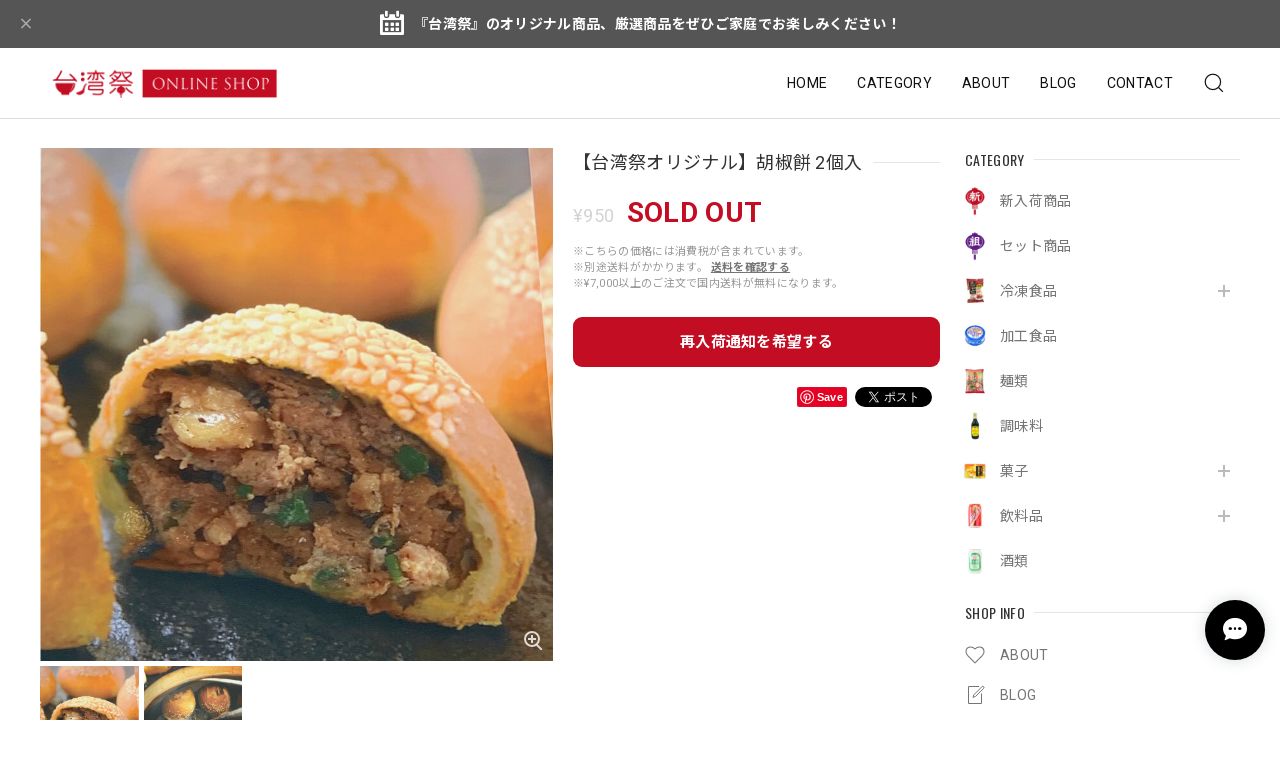

--- FILE ---
content_type: text/html; charset=UTF-8
request_url: https://shopping.taiwanfesta.com/items/68038690/reviews?format=user&score=&page=1
body_size: 1390
content:
				<li class="review01__listChild">
			<figure class="review01__itemInfo">
				<a href="/items/76197265" class="review01__imgWrap">
					<img src="https://baseec-img-mng.akamaized.net/images/item/origin/fcc12914a9b096b7850e409e056917b9.jpg?imformat=generic&q=90&im=Resize,width=146,type=normal" alt="【台湾フルーツ➁】台湾マンゴー 1箱5kg(10～16玉)【100箱限定販売】" class="review01__img">
				</a>
				<figcaption class="review01__item">
					<i class="review01__iconImg ico--good"></i>
					<p class="review01__itemName">【台湾フルーツ➁】台湾マンゴー 1箱5kg(10～16玉)【100箱限定販売】</p>
										<time datetime="2023-08-24" class="review01__date">2023/08/24</time>
				</figcaption>
			</figure><!-- /.review01__itemInfo -->
						<p class="review01__comment">凄く甘くて美味しかったです。</p>
								</li>
				<li class="review01__listChild">
			<figure class="review01__itemInfo">
				<a href="/items/28107840" class="review01__imgWrap">
					<img src="/i/testpro1.png" alt="パイナップルケーキ【台湾祭 × 新東陽】（4個入×5箱）&amp;トートバッグ（1枚）セット" class="review01__img">
				</a>
				<figcaption class="review01__item">
					<i class="review01__iconImg ico--good"></i>
					<p class="review01__itemName">パイナップルケーキ【台湾祭 × 新東陽】（4個入×5箱）&amp;トートバッグ（1枚）セット</p>
										<time datetime="2023-07-25" class="review01__date">2023/07/25</time>
				</figcaption>
			</figure><!-- /.review01__itemInfo -->
								</li>
				<li class="review01__listChild">
			<figure class="review01__itemInfo">
				<a href="/items/76197265" class="review01__imgWrap">
					<img src="https://baseec-img-mng.akamaized.net/images/item/origin/fcc12914a9b096b7850e409e056917b9.jpg?imformat=generic&q=90&im=Resize,width=146,type=normal" alt="【台湾フルーツ➁】台湾マンゴー 1箱5kg(10～16玉)【100箱限定販売】" class="review01__img">
				</a>
				<figcaption class="review01__item">
					<i class="review01__iconImg ico--good"></i>
					<p class="review01__itemName">【台湾フルーツ➁】台湾マンゴー 1箱5kg(10～16玉)【100箱限定販売】</p>
										<time datetime="2023-07-14" class="review01__date">2023/07/14</time>
				</figcaption>
			</figure><!-- /.review01__itemInfo -->
								</li>
				<li class="review01__listChild">
			<figure class="review01__itemInfo">
				<a href="/items/69187566" class="review01__imgWrap">
					<img src="https://baseec-img-mng.akamaized.net/images/item/origin/b441afceed992cdf7ca5e09a6e92f888.jpg?imformat=generic&q=90&im=Resize,width=146,type=normal" alt="台湾青葉魯肉飯料(ルーローハン缶)" class="review01__img">
				</a>
				<figcaption class="review01__item">
					<i class="review01__iconImg ico--good"></i>
					<p class="review01__itemName">台湾青葉魯肉飯料(ルーローハン缶)</p>
										<time datetime="2023-05-31" class="review01__date">2023/05/31</time>
				</figcaption>
			</figure><!-- /.review01__itemInfo -->
								</li>
				<li class="review01__listChild">
			<figure class="review01__itemInfo">
				<a href="/items/69214408" class="review01__imgWrap">
					<img src="https://baseec-img-mng.akamaized.net/images/item/origin/6c360abd1c5aba107e0338331291f125.jpg?imformat=generic&q=90&im=Resize,width=146,type=normal" alt="大同 醤油膏(台湾とろみ醤油)" class="review01__img">
				</a>
				<figcaption class="review01__item">
					<i class="review01__iconImg ico--good"></i>
					<p class="review01__itemName">大同 醤油膏(台湾とろみ醤油)</p>
										<time datetime="2023-05-31" class="review01__date">2023/05/31</time>
				</figcaption>
			</figure><!-- /.review01__itemInfo -->
								</li>
				<li class="review01__listChild">
			<figure class="review01__itemInfo">
				<a href="/items/70289339" class="review01__imgWrap">
					<img src="https://baseec-img-mng.akamaized.net/images/item/origin/4b5daefa65bc88f348a04ee958d21381.jpg?imformat=generic&q=90&im=Resize,width=146,type=normal" alt="台湾豚肉貢丸(豚肉団子) 300g" class="review01__img">
				</a>
				<figcaption class="review01__item">
					<i class="review01__iconImg ico--good"></i>
					<p class="review01__itemName">台湾豚肉貢丸(豚肉団子) 300g</p>
										<time datetime="2023-05-31" class="review01__date">2023/05/31</time>
				</figcaption>
			</figure><!-- /.review01__itemInfo -->
								</li>
				<li class="review01__listChild">
			<figure class="review01__itemInfo">
				<a href="/items/69194503" class="review01__imgWrap">
					<img src="https://baseec-img-mng.akamaized.net/images/item/origin/c5e0787dd8927a868aea15bd81650dd4.jpg?imformat=generic&q=90&im=Resize,width=146,type=normal" alt="龍宏 香脆筍(味付けメンマ)" class="review01__img">
				</a>
				<figcaption class="review01__item">
					<i class="review01__iconImg ico--good"></i>
					<p class="review01__itemName">龍宏 香脆筍(味付けメンマ)</p>
										<time datetime="2023-05-31" class="review01__date">2023/05/31</time>
				</figcaption>
			</figure><!-- /.review01__itemInfo -->
								</li>
				<li class="review01__listChild">
			<figure class="review01__itemInfo">
				<a href="/items/68039316" class="review01__imgWrap">
					<img src="https://baseec-img-mng.akamaized.net/images/item/origin/c716f01e1cf51a3a61f3f28d20539c2d.jpg?imformat=generic&q=90&im=Resize,width=146,type=normal" alt="台湾黒豚香腸 1パック5本入" class="review01__img">
				</a>
				<figcaption class="review01__item">
					<i class="review01__iconImg ico--good"></i>
					<p class="review01__itemName">台湾黒豚香腸 1パック5本入</p>
										<time datetime="2023-05-31" class="review01__date">2023/05/31</time>
				</figcaption>
			</figure><!-- /.review01__itemInfo -->
								</li>
				<li class="review01__listChild">
			<figure class="review01__itemInfo">
				<a href="/items/69193676" class="review01__imgWrap">
					<img src="https://baseec-img-mng.akamaized.net/images/item/origin/4365280fc0f4826bc0340f34ba30f41c.jpg?imformat=generic&q=90&im=Resize,width=146,type=normal" alt="泰山 緑豆湯(緑豆スープ)" class="review01__img">
				</a>
				<figcaption class="review01__item">
					<i class="review01__iconImg ico--good"></i>
					<p class="review01__itemName">泰山 緑豆湯(緑豆スープ)</p>
										<time datetime="2023-05-20" class="review01__date">2023/05/20</time>
				</figcaption>
			</figure><!-- /.review01__itemInfo -->
								</li>
				<li class="review01__listChild">
			<figure class="review01__itemInfo">
				<a href="/items/69211387" class="review01__imgWrap">
					<img src="https://baseec-img-mng.akamaized.net/images/item/origin/102e6251dbafbe8dfef177e3fa44b2a1.jpg?imformat=generic&q=90&im=Resize,width=146,type=normal" alt="台湾パイナップルビール" class="review01__img">
				</a>
				<figcaption class="review01__item">
					<i class="review01__iconImg ico--good"></i>
					<p class="review01__itemName">台湾パイナップルビール</p>
										<time datetime="2023-05-20" class="review01__date">2023/05/20</time>
				</figcaption>
			</figure><!-- /.review01__itemInfo -->
								</li>
				<li class="review01__listChild">
			<figure class="review01__itemInfo">
				<a href="/items/69211364" class="review01__imgWrap">
					<img src="https://baseec-img-mng.akamaized.net/images/item/origin/b948f27feaa77b4e10470147d3a26d80.jpg?imformat=generic&q=90&im=Resize,width=146,type=normal" alt="台湾マンゴービール" class="review01__img">
				</a>
				<figcaption class="review01__item">
					<i class="review01__iconImg ico--good"></i>
					<p class="review01__itemName">台湾マンゴービール</p>
										<time datetime="2023-05-20" class="review01__date">2023/05/20</time>
				</figcaption>
			</figure><!-- /.review01__itemInfo -->
								</li>
				<li class="review01__listChild">
			<figure class="review01__itemInfo">
				<a href="/items/70296406" class="review01__imgWrap">
					<img src="https://baseec-img-mng.akamaized.net/images/item/origin/8cd02b0d48e34a697e7f8dbaae46d653.jpg?imformat=generic&q=90&im=Resize,width=146,type=normal" alt="阿佐伯葱油餅(葱パイ)6枚入り" class="review01__img">
				</a>
				<figcaption class="review01__item">
					<i class="review01__iconImg ico--good"></i>
					<p class="review01__itemName">阿佐伯葱油餅(葱パイ)6枚入り</p>
										<time datetime="2023-05-20" class="review01__date">2023/05/20</time>
				</figcaption>
			</figure><!-- /.review01__itemInfo -->
								</li>
				<li class="review01__listChild">
			<figure class="review01__itemInfo">
				<a href="/items/69210330" class="review01__imgWrap">
					<img src="https://baseec-img-mng.akamaized.net/images/item/origin/6b867ee4b46b4eb68ed5594feee3846d.jpg?imformat=generic&q=90&im=Resize,width=146,type=normal" alt="台湾義美 原味蛋捲 (台湾オリジナルエッグロール)" class="review01__img">
				</a>
				<figcaption class="review01__item">
					<i class="review01__iconImg ico--good"></i>
					<p class="review01__itemName">台湾義美 原味蛋捲 (台湾オリジナルエッグロール)</p>
										<time datetime="2023-05-20" class="review01__date">2023/05/20</time>
				</figcaption>
			</figure><!-- /.review01__itemInfo -->
								</li>
				<li class="review01__listChild">
			<figure class="review01__itemInfo">
				<a href="/items/69194898" class="review01__imgWrap">
					<img src="https://baseec-img-mng.akamaized.net/images/item/origin/e90dcb4ccb963acfa966f1fae7323add.jpg?imformat=generic&q=90&im=Resize,width=146,type=normal" alt="海鴻牌 台湾松花皮蛋(台湾ピータン) 6個入" class="review01__img">
				</a>
				<figcaption class="review01__item">
					<i class="review01__iconImg ico--good"></i>
					<p class="review01__itemName">海鴻牌 台湾松花皮蛋(台湾ピータン) 6個入</p>
										<time datetime="2023-05-20" class="review01__date">2023/05/20</time>
				</figcaption>
			</figure><!-- /.review01__itemInfo -->
								</li>
				<li class="review01__listChild">
			<figure class="review01__itemInfo">
				<a href="/items/69187566" class="review01__imgWrap">
					<img src="https://baseec-img-mng.akamaized.net/images/item/origin/b441afceed992cdf7ca5e09a6e92f888.jpg?imformat=generic&q=90&im=Resize,width=146,type=normal" alt="台湾青葉魯肉飯料(ルーローハン缶)" class="review01__img">
				</a>
				<figcaption class="review01__item">
					<i class="review01__iconImg ico--good"></i>
					<p class="review01__itemName">台湾青葉魯肉飯料(ルーローハン缶)</p>
										<time datetime="2023-05-20" class="review01__date">2023/05/20</time>
				</figcaption>
			</figure><!-- /.review01__itemInfo -->
								</li>
				<li class="review01__listChild">
			<figure class="review01__itemInfo">
				<a href="/items/28107840" class="review01__imgWrap">
					<img src="/i/testpro1.png" alt="パイナップルケーキ【台湾祭 × 新東陽】（4個入×5箱）&amp;トートバッグ（1枚）セット" class="review01__img">
				</a>
				<figcaption class="review01__item">
					<i class="review01__iconImg ico--good"></i>
					<p class="review01__itemName">パイナップルケーキ【台湾祭 × 新東陽】（4個入×5箱）&amp;トートバッグ（1枚）セット</p>
										<time datetime="2023-05-15" class="review01__date">2023/05/15</time>
				</figcaption>
			</figure><!-- /.review01__itemInfo -->
								</li>
				<li class="review01__listChild">
			<figure class="review01__itemInfo">
				<a href="/items/68038934" class="review01__imgWrap">
					<img src="https://baseec-img-mng.akamaized.net/images/item/origin/4ea55082b665ada4de8c142a1aeea4c2.jpg?imformat=generic&q=90&im=Resize,width=146,type=normal" alt="小籠包(ショーロンポウ) 20個入" class="review01__img">
				</a>
				<figcaption class="review01__item">
					<i class="review01__iconImg ico--good"></i>
					<p class="review01__itemName">小籠包(ショーロンポウ) 20個入</p>
										<time datetime="2023-04-24" class="review01__date">2023/04/24</time>
				</figcaption>
			</figure><!-- /.review01__itemInfo -->
						<p class="review01__comment">何も言う事無し
とりあえず買って食べて美味すぎるから</p>
								</li>
				<li class="review01__listChild">
			<figure class="review01__itemInfo">
				<a href="/items/69196916" class="review01__imgWrap">
					<img src="https://baseec-img-mng.akamaized.net/images/item/origin/2262d73aa27757ebac7218f61ade9abc.jpg?imformat=generic&q=90&im=Resize,width=146,type=normal" alt="台湾名屋 木瓜牛乳(パパイヤミルクジュース)" class="review01__img">
				</a>
				<figcaption class="review01__item">
					<i class="review01__iconImg ico--good"></i>
					<p class="review01__itemName">台湾名屋 木瓜牛乳(パパイヤミルクジュース)</p>
										<time datetime="2023-04-09" class="review01__date">2023/04/09</time>
				</figcaption>
			</figure><!-- /.review01__itemInfo -->
								</li>
				<li class="review01__listChild">
			<figure class="review01__itemInfo">
				<a href="/items/69193676" class="review01__imgWrap">
					<img src="https://baseec-img-mng.akamaized.net/images/item/origin/4365280fc0f4826bc0340f34ba30f41c.jpg?imformat=generic&q=90&im=Resize,width=146,type=normal" alt="泰山 緑豆湯(緑豆スープ)" class="review01__img">
				</a>
				<figcaption class="review01__item">
					<i class="review01__iconImg ico--good"></i>
					<p class="review01__itemName">泰山 緑豆湯(緑豆スープ)</p>
										<time datetime="2023-04-09" class="review01__date">2023/04/09</time>
				</figcaption>
			</figure><!-- /.review01__itemInfo -->
								</li>
				<li class="review01__listChild">
			<figure class="review01__itemInfo">
				<a href="/items/69224959" class="review01__imgWrap">
					<img src="https://baseec-img-mng.akamaized.net/images/item/origin/220ae0b0ba9bfb89c547f8ba28eb23ab.jpg?imformat=generic&q=90&im=Resize,width=146,type=normal" alt="台湾梅花長栄 大根餅(味付き)" class="review01__img">
				</a>
				<figcaption class="review01__item">
					<i class="review01__iconImg ico--good"></i>
					<p class="review01__itemName">台湾梅花長栄 大根餅(味付き)</p>
										<time datetime="2023-04-09" class="review01__date">2023/04/09</time>
				</figcaption>
			</figure><!-- /.review01__itemInfo -->
								</li>
		